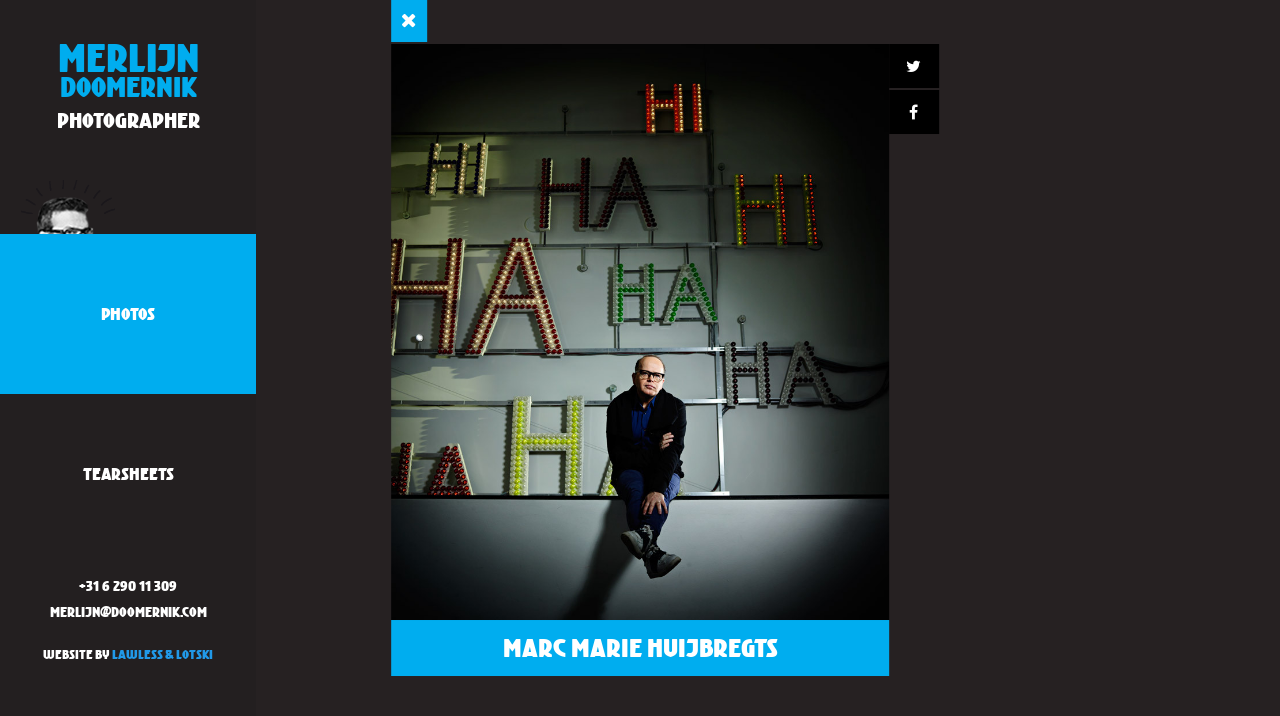

--- FILE ---
content_type: text/html; charset=utf-8
request_url: https://www.doomernik.com/photography/marc-marie-huijbregts
body_size: 2755
content:
<!doctype html>
<html class="no-js" lang="en">
	<head>
		<meta charset="utf-8" />
		<meta http-equiv="x-ua-compatible" content="ie=edge">    
		<meta name="viewport" content="width=device-width, initial-scale=1.0, user-scalable=0, minimum-scale=1.0, maximum-scale=1.0">
				
		<meta property="og:title" content="marc marie huijbregts Portrait Photography by Merlijn Doomernik - " />
		<meta property="og:site_name" content="Official website of Dutch portrait photographer Merlijn Doomernik" />
		<meta property="og:description" content="marc marie huijbregts picture made by Amsterdam based photographer Merlijn Doomernik." />
		<meta property="og:image" content="/images/marc-marie-huijbregts-qq.jpg" />
		<meta property="og:url" content="https://www.doomernik.com/photography/marc-marie-huijbregts" />
		
		<meta name="description" content="marc marie huijbregts picture made by Amsterdam based photographer Merlijn Doomernik." />
		<meta name="keywords" content="" />	
		<link rel="shortcut icon" href="http://www.doomernik.com/favicon.ico">
		<meta name="copyright" content="(c) 2002-heden Merlijn Doomernik">
		<meta name="author" content="Merlijn Doomernik">
		
		<title>marc marie huijbregts - Official website of Dutch portrait photographer Merlijn Doomernik</title>
		<link rel="home" href="http://www.doomernik.com/" />
		
		<link href='https://fonts.googleapis.com/css?family=Lato:400,100,100italic,300,300italic,700,400italic,700italic,900,900italic' rel='stylesheet' type='text/css'>
		<link rel="stylesheet" href="https://maxcdn.bootstrapcdn.com/font-awesome/4.5.0/css/font-awesome.min.css">
				
		<link rel="stylesheet" href="/assets/css/foundation.min.css" />
		<link rel="stylesheet" href="/assets/css/app.min.css" />	
		<link rel="stylesheet" href="/assets/css/media-queries.css" />
        <link rel="stylesheet" type="text/css" href="/assets/css/jquery.fancybox.css">
        <link rel="stylesheet" type="text/css" href="/assets/css/animate.min.css">
        <link rel="stylesheet" href="https://maxcdn.bootstrapcdn.com/font-awesome/4.5.0/css/font-awesome.min.css">
        <script src="/assets/js/vendor/modernizr.min.js"></script>
	</head>
	<body class="detailpage page-trans">
<!--[if lte IE 9]><style type="text/css">#ie_banner{background:#333;width:100%;position:relative;padding:15px 0;margin:0;border-bottom:1px solid #111;z-index:999;font-size:12px;}#ie_wrap{width:1000px;margin:0 auto;}#ie_wrap h1{font-family:'Helvetica Neue', Arial, sans-serif;font-size:18px;text-transform:none;color:#fff;background:none;margin:0 0 10px;padding:0;font-weight:bold;letter-spacing:0px;}#ie_wrap p{text-align:left;font-size:12px;font-family:'Helvetica Neue', Arial, sans-serif;font-weight:normal;color:#fff;background:none;line-height:16px;margin:0;letter-spacing:0px;}#ie_wrap p a{color:#fff;background:none;text-decoration:underline;font-size:12px;}#ie_wrap p a:hover{color:#fff;background:none;text-decoration:none;}#ie_links{display: inline-block; width: 690px; padding-right: 25px;}#ie_rechts{display: inline-block; width: 290px;}#ie_rechts a{float:left;background:#5a5a5a;width:135px;height:39px;padding:12px 0 0 0;margin:0 1px 1px 0;color:#fff;text-align: center;}#ie_rechts a:hover{text-decoration:underline;}#ie_rechts img{position:absolute;margin:-5px 0 0 -35px;border:none;}</style><div id="ie_banner"><div id="ie_wrap"><div id="ie_links"><h1>Je gebruikt een verouderde versie van Internet Explorer, dit kan ervoor zorgen dat de pagina niet juist kan worden weergegeven.</h1><p>Met een verouderde browser kun je onze website helaas niet meer (goed) gebruiken. We raden je aan om over te schakelen naar een nieuwere versie. Overstappen naar een andere browser kan natuurlijk ook.<br><br>Download eenvoudig de nieuwste versie van je favoriete browser; de meestgebruikte zijn:</p></div><div id="ie_rechts"><a href="https://www.mozilla.org/nl/firefox/new/">Firefox</a><a href="https://www.google.nl/intl/nl/chrome/browser/desktop/index.html">Chrome</a><a href="https://www.google.nl/intl/nl/chrome/browser/desktop/index.html">Safari</a><a href="http://windows.microsoft.com/nl-nl/internet-explorer/download-ie">Internet Explorer</a></div></div></div><![endif]-->
        <header id="bar">
            <div class="row collapse maximized logo-container">
                <a class="small-12 columns logo" href="http://www.doomernik.com/">
                    <h1 class="row collapse maximized logo-first">merlijn</h1>
                    <h1 class="row collapse maximized logo-last">doomernik</h1>
                    <h2 class="row collapse maximized logo-desc">photographer</h2>
                </a>
            </div>
            <div class="row collapse maximized main-menu-container">
                <nav class="small-12 columns main-menu">
                    <ul class="row collapse maximized main-menu-list">
						<li class="hide-for-small-only hide-for-medium-only">
							<a href="#" class="toggleInfo"><img src="/assets/img/doom_on.png" /></a>
								<div class="copyright-info">The photographer does not take private commissions.<br>All rights reserved © merlijn doomernik 2002 - present</div>
						</li>
                        <li class="small-6 large-12 columns main-menu-list-item">
                            <a href="http://www.doomernik.com/" class="row collapse maximized main-menu-link active">photos</a>
                        </li>
                        <li class="small-6 large-12 columns main-menu-list-item">
                            <a href="http://www.doomernik.com/tearsheets" class="row collapse maximized main-menu-link ">tearsheets</a>
                        </li>
                    </ul>
                </nav>
            </div>
            <div class="row collapse maximized contact-info-container">
                <section class="small-12 columns contact-info">
				
                    <a class="contact-link" href="callto:+31629011309">+31 6 290 11 309</a>
       
                    <a class="contact-link" href="mailto:merlijn@doomernik.com">merlijn@doomernik.com</a>
					<p class="credits hide-for-small-only hide-for-medium-only">
						Website by <a href="http://www.lawlesslotski.nl">Lawless &amp; Lotski</a>
					</p>
                </section>
            </div>
        </header>
		
		<div class="wrapper">
	
	<figure class="imageDetail">
						<a href="http://www.doomernik.com/" class="backBtn"><span class="closeBtn"><i class="fa fa-times" aria-hidden="true"></i></span></a>
		<img src="/images/marc-marie-huijbregts-qq.jpg" alt="marc marie huijbregts" />
		<figcaption>
			<span class="title">
				marc marie huijbregts
			</span>
			
		</figcaption>
		<div class="social">
			<a href="http://twitter.com/share?url=http://www.doomernik.com/photography/marc-marie-huijbregts" target="_blank"><i class="fa fa-twitter" aria-hidden="true"></i></a>
			<a href="http://www.facebook.com/sharer.php?u=http://www.doomernik.com/photography/marc-marie-huijbregts" target="_blank"><i class="fa fa-facebook" aria-hidden="true"></i></a>
		</div>
		
	</figure>
	
</div>
  
        
		<script src="/assets/js/vendor/jquery.min.js"></script>
		<script src="/assets/js/vendor/what-input.min.js"></script>
		<script src="/assets/js/foundation.min.js"></script>
        <script src="https://cdnjs.cloudflare.com/ajax/libs/jquery.imagesloaded/3.2.0/imagesloaded.pkgd.min.js"></script>
        <script src="https://cdnjs.cloudflare.com/ajax/libs/packery/1.4.3/packery.pkgd.min.js"></script>
        <script src="/assets/js/vendor/jquery.mousewheel-3.0.6.pack.js"></script>
		<script src="/assets/js/vendor/jquery.fancybox.js"></script>
        <script src="/assets/js/vendor/jquery.lazyload.min.js"></script>
        <script async defer src="//assets.pinterest.com/js/pinit.js"></script>
        <script src="/assets/js/app.js"></script>
		<script>
		 (function(i,s,o,g,r,a,m){i['GoogleAnalyticsObject']=r;i[r]=i[r]||function(){
		 (i[r].q=i[r].q||[]).push(arguments)},i[r].l=1*new Date();a=s.createElement(o),
		 m=s.getElementsByTagName(o)[0];a.async=1;a.src=g;m.parentNode.insertBefore(a,m)
		 })(window,document,'script','https://www.google-analytics.com/analytics.js','ga');

		 ga('create', 'UA-6258268-1', 'auto');
		 ga('send', 'pageview');

		</script>
	</body>
</html>

--- FILE ---
content_type: text/css
request_url: https://www.doomernik.com/assets/css/app.min.css
body_size: 2258
content:
@font-face {
	font-family: kurversbrugbold;
	src: url(../fonts/re-type_-_kurversbrug-bold-webfont.eot);
	src: url(../fonts/re-type_-_kurversbrug-bold-webfont.eot?#iefix) format('embedded-opentype'), url(../fonts/re-type_-_kurversbrug-bold-webfont.woff2) format('woff2'), url(../fonts/re-type_-_kurversbrug-bold-webfont.woff) format('woff'), url(../fonts/re-type_-_kurversbrug-bold-webfont.ttf) format('truetype'), url(../fonts/re-type_-_kurversbrug-bold-webfont.svg#kurversbrugbold) format('svg');
	font-weight: 400;
	font-style: normal
}

* {
	outline: 0;
	border: none;
	text-rendering: optimizeLegibility;
	-webkit-font-smoothing: antialiased;
	-moz-osx-font-smoothing: grayscale;
	-webkit-appearance: none;
	-webkit-border-radius: 0
}

body,
html {
	margin: 0;
	padding: 0;
	min-height: 100%;
	width: 100%;
	/*overflow-x: hidden*/
}

.column,
.columns,
.row {
	position: relative
}

body {
	font-family: kurversbrugbold;
	background: #231f20
}

body.detailpage {
	background: #262122
}

body.modal-open {
	overflow: hidden
}

.row.maximized {
	max-width: 100%
}

figure,
h1,
h2,
h3,
h4,
h5,
h6,
ol,
ol li,
ul,
ul li {
	margin: 0;
	padding: 0
}

ol,
ul {
	list-style: none
}

a:active,
a:focus,
a:hover,
a:link {
	outline: 0
}

a {
	-webkit-transition: all 300ms ease-out;
	transition: all 300ms ease-out
}

a:hover {
	text-decoration: none
}

.submenu,
.title-bar {
	display: none
}

h1.logo-first {
	font-family: kurversbrugbold;
	font-size: 36px;
	color: #00adef;
	margin: 0;
	line-height: 1
}

h1.logo-last {
	font-family: kurversbrugbold;
	font-size: 26px;
	color: #00adef;
	margin: -2px 0 0 0;
	line-height: 1
}

h2.logo-desc {
	font-family: kurversbrugbold;
	font-size: 20px;
	color: #fff;
	margin: 10px 0 0;
	line-height: 1
}

li.main-menu-list-item {
	text-align: center;
	line-height: 3em
}

a.main-menu-link {
	color: #fff;
	display: block
}

a.main-menu-link.active {
	background: #00adef
}

a.contact-link {
	color: #fff;
	font-size: 13px;
	padding: 0 5px
}

.browse-overlay ul {
	box-sizing: border-box;
	padding: 60px 0 20px 20px!important
}

.browse-overlay ul li a {
	font-size: 12px;
	color: #fff;
	line-height: 3em
}

.browse-overlay ul li a:hover {
	color: #00adef
}

a.gridje-item:before {
	content: '';
	position: absolute;
	top: 0;
	left: 0;
	width: 0;
	height: 0;
	z-index: 2;
	background: rgba(0, 114, 187, .9);
	-webkit-transition: all .3s ease;
	transition: all .3s ease
}

a.gridje-item:after {
	content: attr(caption);
	opacity: 0;
	position: absolute;
	left: 10%;
	top: 50%;
	-webkit-transform: translateY(-50%);
	-ms-transform: translateY(-50%);
	transform: translateY(-50%);
	color: #fff;
	width: 80%;
	text-align: center;
	z-index: 3;
	-webkit-transition: all .3s ease;
	transition: all .3s ease
}

.no-touchevents a.gridje-item:not(.no-hover):hover:before {
	width: 100%;
	height: 100%;
	-webkit-transition: all .3s ease;
	transition: all .3s ease
}

.no-touchevents a.gridje-item:not(.no-hover):hover:after {
	opacity: 1;
	-webkit-transition: all .1s ease;
	transition: all .1s ease;
	-webkit-transition-delay: .3s;
	transition-delay: .3s
}

.fancy-social {
	font-size: 12px!important;
	width: 36px;
	height: 36px;
	position: absolute;
	right: -41px;
	background: #fff;
	color: #272323;
	line-height: 36px!important;
	text-align: center
}

.fancy-social:nth-child(2) {
	top: 41px
}

.fancy-social:nth-child(3) {
	top: 82px
}

.fancy-social:nth-child(4) {
	top: 123px
}

.fancy-social:hover {
	background: #00adef;
	color: #fff
}

.contact-link:hover {
	color: #00adef
}

.browse-toggle {
	width: 51px;
	height: 51px;
	position: fixed;
	top: 0;
	left: auto;
	right: 0;
	z-index: 3;
	background: #00adef;
	color: #fff;
	-webkit-transition: right .2s ease;
	transition: right .2s ease
}

.browse-toggle-open {
	right: 100%;
	-webkit-transition: right .2s ease;
	transition: right .2s ease
}

.browse-close {
	width: 51px;
	height: 51px;
	position: fixed;
	top: 0;
	right: -100%;
	color: #fff;
	background: #00adef
}

.browse-close-open {
	right: 0
}

.browse-close:hover,
.browse-toggle:hover {
	background: #fff;
	color: #272323
}

header {
	position: fixed;
	width: 100%;
	max-width: 100%;
	left: 0;
	top: 0;
	height: 190px;
	z-index: 37;
	background: #231f20
}

.logo {
	text-align: center;
	padding: 20px 0;
	-webkit-transition: all 1s ease;
	transition: all 1s ease
}

.logo:hover {
	-webkit-transform: scale(1.05);
	-ms-transform: scale(1.05);
	transform: scale(1.05);
	-webkit-transition: all 1s ease;
	transition: all 1s ease
}

.main-menu-container {
	position: fixed;
	width: 100%;
	max-width: 100%;
	top: auto;
	bottom: 0;
	left: 0;
	border-top: 1px solid #404040;
	background: #231f20
}

.contact-info {
	text-align: center
}

.content-container {
	margin-top: 200px;
	z-index: 1;
	padding: 0 0 150px 5px;
	-webkit-overflow-scrolling: touch
}

.gridje-item {
	height: auto;
	display: block;
	box-sizing: border-box;
	padding-right: 5px;
	margin-bottom: 5px;
	overflow: hidden
}

.gridje-item:first-child {
	width: 40%
}

.browse-overlay {
	max-width: 100%;
	width: 100%;
	height: 100%;
	position: fixed;
	top: 0;
	left: 100%;
	z-index: 50;
	background: rgba(35, 31, 32, .97);
	overflow-x: hidden;
	overflow-y: scroll;
	-webkit-overflow-scrolling: touch;
	-webkit-transition: left .2s ease-out;
	transition: left .2s ease-out
}

.browse-overlay ul li {
	width: 250px;
	float: left;
	display: inline-block
}

.browse-overlay-open {
	left: 0;
	-webkit-transition: left .2s ease-out;
	transition: left .2s ease-out
}

.gridje-item {
	width: 20%
}

.detailpage .wrapper {
	height: 100vh;
	width: 100%
}

.detailpage figure {
	width: auto;
	position: absolute;
	left: 50%;
	top: 50%;
	-webkit-transform: translate(-50%, -50%);
	-ms-transform: translate(-50%, -50%);
	transform: translate(-50%, -50%);
	max-height: 100%
}

.detailpage figcaption span.title {
	background: #00adef;
	width: 100%;
	color: #fff;
	text-align: center;
	display: block;
	padding: 10px 0;
	font-size: 24px
}

.detailpage a.btn {
	bottom: 0;
	position: absolute;
	background: #00adef;
	color: #fff;
	display: inline-block;
	padding: 10px 20px
}

.detailpage a.btn.next {
	right: 0;
	-webkit-transform: translate(52px, -56px);
	-ms-transform: translate(52px, -56px);
	transform: translate(52px, -56px)
}

.detailpage a.btn.prev {
	left: 0;
	-webkit-transform: translate(-50px, -56px);
	-ms-transform: translate(-50px, -56px);
	transform: translate(-50px, -56px)
}

.detailpage .social {
	position: absolute;
	top: 0;
	right: -50px;
	width: 50px
}

.detailpage .social a {
	padding: 10px;
	width: 50px;
	text-align: center;
	background: #000;
	color: #fff;
	display: inline-block;
	float: left;
	margin-bottom: 2px
}

.detailpage .social a:hover {
	background: #00adef;
	color: #fff
}

.credits {
	color: #fff;
	font-size: 12px;
	margin-top: 20px
}

.toggleInfo {
	display: block;
	-webkit-transform: translateY(30px);
	-ms-transform: translateY(30px);
	transform: translateY(30px)
}

.toggleInfo:hover {
	-webkit-transform: translateY(0px);
	-ms-transform: translateY(0px);
	transform: translateY(0px)
}

.copyright-info:before {
	position: absolute;
	display: inline-block;
	border-bottom: 5px solid transparent;
	border-right: 5px solid #00adef;
	border-top: 5px solid transparent;
	left: -5px;
	bottom: 5px;
	content: ''
}

.copyright-info {
	position: absolute;
	display: none;
	z-index: 999;
	left: 52%;
	top: -70px;
	width: 400px;
	background: #00adef;
	color: #fff;
	padding: 15px;
	font-size: 12px
}

#loadMore,#loadMore2 {
	position: relative;
	bottom: 0;
	left: 50%;
	padding: 10px;
	margin: 20px 0;
	background: #00adef;
	color: #fff
}

.page-trans {
	opacity: 0
}

.page-trans.visible {
	opacity: 1;
	-webkit-transition: all 500ms ease-in;
	transition: all 500ms ease-in
}
.backBtn {
	position:absolute;
	background:#000;
	/*padding:10px;*/
	top:-47px;
}
.backBtn span {
	display: inline-block;
	/*padding:10px;*/padding:0 10px;
	height:45px;
	line-height: 45px;
}

.backBtn span.closeBtn {
	background:#00adef;
	color:#fff;
	font-size:20px;
	/*padding:5px 10px;*/
}

/*POPUP v3*/
#lightbox-overlay {
	height:100vh;
	width:100vw;
	background:rgba(35, 31, 32, .90);
	display: none;
	position: fixed;
	z-index: 999;
	top:0;
	left:0;
}
#lightbox-overlay.visible {display: block;}
#lightbox-overlay figure {width: auto;
    position: absolute;
    left: 50%;
    top: 50%;
    -webkit-transform: translate(-50%, -50%);
    -ms-transform: translate(-50%, -50%);
    transform: translate(-50%, -50%);
    max-height: 100%;
	z-index: 99;
}
.closeLB {background: #00adef;color: #fff;font-size: 20px;padding: 0 10px;height: 45px;line-height: 45px;position: absolute;left:0;top:-45px;}
#lightbox-overlay figure img {max-height:100%;max-width:100%;display: inline-block;height:auto;width:auto;}
#lightbox-overlay .shareWrap {position: absolute;right:-50px;top:0;width:50px;}
#lightbox-overlay .shareWrap a {
	padding: 10px;
    width: 50px;
    text-align: center;
    background: #000;
    color: #fff;
    display: inline-block;
    float: left;
    margin-bottom: 2px;
}
#lightbox-overlay figure figcaption {display: block;width:100%;color:#fff;background:#00adef;text-align:center;padding:10px;}
.gridje-item img {width:100% !important;}
.closeClickFix {width:100%;height: 100%;display: block;}

--- FILE ---
content_type: text/css
request_url: https://www.doomernik.com/assets/css/media-queries.css
body_size: 1420
content:
/* Small only */

@media screen and (max-width: 63.9375em) {
	#pkg-grid {/*margin-top:190px;*/margin-bottom:50px;}
	#pkg-grid .gridje-item {width:33.33333%;padding:0;margin:0 !important;}
	header {position: static;}
	.main-menu-container {position: fixed;z-index: 999;}
	/*.contact-info-container {position: relative;bottom:0px;}*/
	#loadMore {transform:translateX(-50%);margin:20px 0 80px 0;}
	#loadMore2 {
		-webkit-transform: translateX(-50%);
		-ms-transform: translateX(-50%);
		transform: translateX(-50%);
	}
}

@media screen and (max-width: 39.9375em) {
	#pkg-grid .gridje-item {width:50%;padding:0;margin:0 !important;}
	.detailpage .wrapper {height:auto;padding-bottom:75px;}
	.detailpage .social {display: none;}
	.detailpage figure {
		/*top:57%;*/
		left:0;
		position: static;
		-webkit-transform: translate(0%,0%);
    	-ms-transform: translate(0%,0%);
		max-width:70%;
		margin:0 15%;
		transform: translate(0%,0%);

	}
	.detailpage figcaption span.title {font-size:16px;}
	.detailpage a.btn {padding:10px;}
	.detailpage a.btn.next {
		-webkit-transform: translate(31px,-39px);
		-ms-transform: translate(31px,-39px);
		transform: translate(31px,-39px);
	}
	.detailpage a.btn.prev {
		-webkit-transform: translate(-31px,-40px);
		-ms-transform: translate(-31px,-40px);
		transform: translate(-31px,-40px);
	}
	.detailpage figcaption span.title {font-size:13px;}
	.hide-for-small {display: none !important;}
	.backBtn {
		top:0px;
		right:0px;
	}
	.detailpage nav.main-menu {display: none;}
}

/* Medium and up */
@media screen and (max-width: 1025px) {
	#loadMore2 {display: block;}
	#loadMore {display: none;}
	.spacer {display: block;width:100%;height:50px;}
	.detailpage figure {top:55%;}
}
@media screen and (min-width: 1025px) {
	#loadMore2 {display: none;}
	#loadMore {display: block;}
}

/* Medium only */
@media screen and (min-width: 40em) and (max-width: 63.9375em) {}

/* Large and up */
@media screen and (min-width: 64em) {
header                                                           {max-width: 20%; height: 100%;}
.logo                                                            {padding: 40px 0 20px 0; cursor: pointer;}      
.main-menu-container                                             {position: relative; width: 100%; max-width: 100%; top: 140px; bottom: auto; left: 0; border-top: none;}
li.main-menu-list-item                                           {line-height: 10em;}
a.main-menu-link:hover                                           {background: rgba(0,173,239,0.95);}    
.contact-info-container                                          {position: absolute; top: auto; bottom: 40px; left: 0; width: 100%;}
a.contact-link                                                   {width: 100%; display: block; line-height: 2;}
#pkg-grid                                              			 {position: absolute; margin-top: 5px; width: 80%; max-width: 80%; left: 20%; top: 0;}
.gridje-item                                                     {width:20%; height: auto; display: block; -webkit-box-sizing: border-box; -moz-box-sizing: border-box; box-sizing: border-box; padding-right: 5px; margin-bottom: 5px;}
.gridje-item:first-child                                         {width:40%;}
.browse-overlay ul                                               {padding: 60px 0 40px 40px !important;}
.browse-toggle, .browse-close                                    {top: 290px;}   
.fancy-social                                                    {font-size: 1em !important; width: 51px; height: 51px; right: -56px; line-height: 51px !important;}
.fancy-social:nth-child(2)                                       {top: 56px;}
.fancy-social:nth-child(3)                                       {top: 112px;}
.fancy-social:nth-child(4)                                       {top: 168px;}
#fancy-close                                                     {top: -56px !important; right: -56px !important; width: 51px !important; height: 51px !important; line-height: 51px !important; font-size: 1.25em !important;}
#fancy-next, #fancy-prev                                         {width: 51px !important; height: 51px !important; line-height: 51px !important; font-size: 1.25em !important;}
#fancy-prev                                                      {left: -56px !important;}
#fancy-next                                                      {right: -56px !important;}
.fancybox-title-float-wrap                                       {height: 60px !important; bottom: -65px !important;}
.fancybox-title                                                  {font-size: 24px !important;}
/*	
.main-menu-list-item:first-child .main-menu-link:after           {content: url('../img/doom_on.png'); position: absolute; top: -55px; left: 0; z-index: -1; transition: top 0.4s ease;}
.main-menu-list-item:first-child:hover .main-menu-link:after     {top: -85px; transition: top 0.4s ease;}*/   
/* SEO points*/
/*.wrapper {position: absolute; width:80%;left:20%;}*/
}

/* Large only */
@media screen and (min-width: 64em) and (max-width: 74.9375em) {
}

/* XXLarge and up */
@media screen and (min-width: 90em) {
header                                                           {max-width: 10%;} 												
#pkg-grid                                               {width: 90%; max-width: 90%; left: 10%;}
.gridje-item                                                     {width:calc(100% / 6);}
.gridje-item:first-child                                         {width:calc(100% / 3);}
.browse-overlay ul                                               {padding: 60px 0 60px 60px !important;}
	
/* SEO points*/
/*.wrapper {position: absolute; width:90%;left:10%;}*/
}
@media screen and (max-height: 900px) and (min-width:700px){
	.main-menu-container {top:0px;}
}


--- FILE ---
content_type: text/css
request_url: https://www.doomernik.com/assets/css/jquery.fancybox.css
body_size: 1267
content:
/*! fancyBox v2.1.5 fancyapps.com | fancyapps.com/fancybox/#license */
.fancybox-wrap,
.fancybox-skin,
.fancybox-outer,
.fancybox-inner,
.fancybox-image,
.fancybox-wrap iframe,
.fancybox-wrap object,
.fancybox-nav,
.fancybox-nav span,
.fancybox-tmp
{
	padding: 0;
	margin: 0;
	border: 0;
	outline: none;
	vertical-align: top;
}

.fancybox-wrap {
	position: absolute;
	top: 0;
	left: 0;
	z-index: 8020;
}

.fancybox-skin {
	position: relative;
	background: #f9f9f9;
	color: #444;
	text-shadow: none;
	-webkit-border-radius: 4px;
	   -moz-border-radius: 4px;
	        border-radius: 4px;
}

.fancybox-opened {
	z-index: 8030;
}

.fancybox-opened .fancybox-skin {
	-webkit-box-shadow: 0 10px 25px rgba(0, 0, 0, 0.5);
	   -moz-box-shadow: 0 10px 25px rgba(0, 0, 0, 0.5);
	        box-shadow: 0 10px 25px rgba(0, 0, 0, 0.5);
}

.fancybox-outer, .fancybox-inner {
	position: relative;
}

.fancybox-inner {
	overflow: hidden;
}

.fancybox-type-iframe .fancybox-inner {
	-webkit-overflow-scrolling: touch;
}

.fancybox-error {
	color: #444;
	font: 14px/20px "Helvetica Neue",Helvetica,Arial,sans-serif;
	margin: 0;
	padding: 15px;
	white-space: nowrap;
}

.fancybox-image, .fancybox-iframe {
	display: block;
	width: 100%;
	height: 100%;
}

.fancybox-image {
	max-width: 100%;
	max-height: 100%;
}

#fancybox-loading, .fancybox-close, .fancybox-prev span, .fancybox-next span {
	background-image: url('../img/fancybox_sprite.png');
}

#fancybox-loading {
	position: fixed;
	top: 50%;
	left: 50%;
	margin-top: -22px;
	margin-left: -22px;
	background-position: 0 -108px;
	opacity: 0.8;
	cursor: pointer;
	z-index: 8060;
}

#fancybox-loading div {
	width: 44px;
	height: 44px;
	background: url('../img/fancybox_loading.gif') center center no-repeat;
}

.fancybox-close {
	position: absolute;
	top: -41px;
	right: -41px;
	width: 36px;
	height: 36px;
	cursor: pointer;
	z-index: 8040;
    background: #00adef;
    text-align: center;
    line-height: 36px !important;
    color: #ffffff;
    font-size: 12px !important;
}

.fancybox-close:hover{
    color: #272323 !important;
    background: #fff !important;
}

.fancybox-nav {
	position: absolute;
	bottom: 0;
	width: 36px;
	height: 36px;
	cursor: pointer;
	z-index: 8040;
    background: #00adef;
    text-align: center;
    line-height: 36px !important;
    color: #ffffff;
    font-size: 12px !important;
}

.fancybox-prev {
	left: -41px;
}

.fancybox-next {
	right: -41px;
}

.fancybox-prev:hover {
    color: #272323 !important;
    background: #fff !important;
}

.fancybox-next:hover {
    color: #272323 !important;
    background: #fff !important;
}

}
.fancybox-tmp {
	position: absolute;
	top: -99999px;
	left: -99999px;
	visibility: hidden;
	max-width: 99999px;
	max-height: 99999px;
	overflow: visible !important;
}

/* Overlay helper */

.fancybox-lock {
    overflow: hidden !important;
    width: auto;
}

.fancybox-lock body {
    overflow: hidden !important;
}

.fancybox-lock-test {
    overflow-y: hidden !important;
}

.fancybox-overlay {
	position: absolute;
	top: 0;
	left: 0;
	overflow: hidden;
	display: none;
	z-index: 8010;
	background: rgba(35,31,32,0.97);
}

.fancybox-overlay-fixed {
	position: fixed;
	bottom: 0;
	right: 0;
}

.fancybox-lock .fancybox-overlay {
	overflow: auto;
	overflow-y: scroll;
}

/* Title helper */

.fancybox-title {
	visibility: hidden;
    font-size: 12px;
    color: #fff;
	text-shadow: none;
	z-index: 8050;
    position: relative; 
}

.fancybox-opened .fancybox-title {
	visibility: visible;
}

.fancybox-title-float-wrap {
	position: absolute;
    height: 41px;
    width: 100%;
    background: #00adef;
	bottom: -46px;
	left: 0;
	z-index: 8050;
	text-align: center;
}

.fancybox-title-float-wrap span.child{
    position: absolute; 
    left: 0; 
    top: 50%; 
    width: 100%;
    -webkit-transform: translateY(-50%); 
    -moz-transform: translateY(-50%); 
    -ms-transform: translateY(-50%); 
    -o-transform: translateY(-50%); 
    transform: translateY(-50%);    
}

/*Retina graphics!*/
@media only screen and (-webkit-min-device-pixel-ratio: 1.5),
	   only screen and (min--moz-device-pixel-ratio: 1.5),
	   only screen and (min-device-pixel-ratio: 1.5){

	#fancybox-loading div {
		background-image: url('../img/fancybox_loading@2x.gif');
		background-size: 24px 24px; /*The size of the normal image, half the size of the hi-res image*/
	}
}

--- FILE ---
content_type: text/plain
request_url: https://www.google-analytics.com/j/collect?v=1&_v=j102&a=1800519118&t=pageview&_s=1&dl=https%3A%2F%2Fwww.doomernik.com%2Fphotography%2Fmarc-marie-huijbregts&ul=en-us%40posix&dt=marc%20marie%20huijbregts%20-%20Official%20website%20of%20Dutch%20portrait%20photographer%20Merlijn%20Doomernik&sr=1280x720&vp=1280x720&_u=IEBAAEABAAAAACAAI~&jid=1306349646&gjid=765234198&cid=90258518.1765632122&tid=UA-6258268-1&_gid=162053101.1765632122&_r=1&_slc=1&z=1010834065
body_size: -450
content:
2,cG-LGXXV9ELVM

--- FILE ---
content_type: text/javascript
request_url: https://www.doomernik.com/assets/js/app.js
body_size: 6947
content:
$(document).foundation();

$(document).ready(function(){
    
	/*Fix width*/
	/*var vp_width = $(window).width();
	var bar_width = $('header#bar').width();
	var clean_width = vp_width - bar_width-0;
	$('#pkg-grid').css({
		'width': clean_width,
		'margin-left': bar_width
	});*/
	
	/*var $container = $('#pkg-grid').imagesLoaded( function() {
      // initialize Packery after all images have loaded
        $container.packery({
          itemSelector: '.gridje-item',
			gutter: 0
        });
    });*/
	
	/*rotate device*/
	window.addEventListener("orientationchange", function() {
		// Announce the new orientation number
		location.reload();
	}, false);
	
	var vpHeight = $( window ).height();
	var vpOnePerc = vpHeight/100;
	var imgHeight = vpOnePerc*80;
	$('.imageDetail img, #lightbox-overlay img').css('max-height',imgHeight+'px');
	
	
	/*arrow nav*/
	$(document).keydown(function(e) {
		switch(e.which) {
			case 37: // left
				var url = $('#btnPrev').attr('href');
			break;

			case 39: // right
				var url = $('#btnNext').attr('href');
			break;

			default: return; // exit this handler for other keys
		}
		
		e.preventDefault(); // prevent the default action (scroll / move caret)
		if(url != undefined){
		window.location.href = url;
		}
	});
	
	var $container = $('#pkg-grid');
  // initialize Packery after all images have loaded
	$container.imagesLoaded(function(){
		$container.packery({
		  itemSelector: '.gridje-item',
			gutter: 0
		});
	});
   
	
	
	/* lazy load */
	function mediaHandler(){
		$('#pkg-grid').packery({
					itemSelector: '.gridje-item',
					  gutter: 0
					/*percentPosition: true/*,
					"columnWidth": ".grid-sizer"*/
				});
	}

	$(function() {
		$("img.lazy").lazyload({
			container: $("#pkg-grid"),
			effect : "fadeIn",
			load : mediaHandler,
			threshold : 0
		});
	});
	/* eof lazy load handling */
	
	
    /*var fancyMaxHeight = $( window ).height() - 150;
    var fancyMaxWidth = $( window ).width() - 120;
    $(".fancybox")
    .attr('rel', 'gallery')
    .fancybox({
        mouseWheel : false,
        padding : 0,
        maxHeight : fancyMaxHeight,
        maxWidth : fancyMaxWidth,
        beforeLoad: function() {
            this.title = $(this.element).attr('caption');
        }
    });*/

	
    
    slideInUit();
    function slideInUit(){
        $(".browse-toggle").click(function(){
            $(this).addClass('browse-toggle-open');
            $( ".browse-overlay" ).addClass('browse-overlay-open');
            $( ".browse-close" ).addClass('browse-close-open');
            $(this).removeClass('animated bounceInRight');
            $(".browse-close").addClass('animated bounceInRight');
            $('body').addClass('modal-open');
        });
        $(".browse-close").click(function(){
            $(".browse-toggle").removeClass('browse-toggle-open');
            $( ".browse-overlay" ).removeClass('browse-overlay-open');            
            $(this).removeClass('browse-close-open');            
            $(this).removeClass('animated bounceInRight');
            $(".browse-toggle").addClass('animated bounceInRight');
            $('body').removeClass('modal-open');
        });
		
		
    }
	
	$('.toggleInfo').click(function(e){
		e.preventDefault();
		$('.copyright-info').toggle();
	});
    
});

/*On load transition*/
$(window).load(function(){
	$('.page-trans').addClass('visible');
});





$(function () {
		popup();
	function popup(){
		$('.openPopup').click(function(e){
			e.preventDefault();
			var slug = $(this).attr('data-slug');
			var caption = $(this).attr('caption');
			var imgUrl = $(this).attr('data-img-url');
			var shareURL = $(this).attr('data-share-url');
			var popup = $('#lightbox-overlay');
			var shareBTNs = '<a href="http://www.facebook.com/sharer.php?u=[SHARE-URL]" target="_blank" class="social fa fa-facebook"></a><a href="http://twitter.com/share?url=[SHARE-URL]" target="_blank" class="social fa fa-twitter"></a>';
			shareBTNs = shareBTNs.replace('[SHARE-URL]', shareURL);
			shareBTNs = shareBTNs.replace('[SHARE-URL]', shareURL);
			$('.shareWrap').html(shareBTNs);
			$('#lightbox-overlay figure img').attr('src', imgUrl);
			$('#lightbox-overlay figure img').attr('alt', caption);
			$('#lightbox-overlay figcaption').text(caption);
			popup.addClass('visible');
			history.pushState('', null, shareURL);
		});
		
		$('.closeLB, .closeClickFix').click(function(e){
			e.preventDefault();
			$('#lightbox-overlay').removeClass('visible');
			history.pushState('', null, 'http://www.doomernik.com');
		});
	}
	
    var page = 2;
    var count = 42
   // Get the total count that we set above
    var totalCount = $("#totalResourceCount").val();
	var wrapper = $('#pkg-grid');
	var ajaxloadPrefix;
	var loadType = $('#loadType').val();
	if(loadType == 'tearsheets'){
		ajaxloadPrefix = 'tearsheets';
	}else{
		ajaxloadPrefix = ''
	}
	if($(window).width() > 1025){
		$(window).scroll(function() {
			/*console.log($(window).scrollTop()+'--'+$(window).height()+'--'+$(document).height());*/
		if($(window).scrollTop() + $(window).height() == $(document).height()) {
		/*$('#loadMore').click (function (e) {*/
			/*e.preventDefault();*/
			// Check if count is less than totalCount
			if(count < totalCount){
				/*$('#loading').show();*/
				/*alert(count);*/
				$.get( ajaxloadPrefix+"/p"+page, function( data ) {
					var $items = $(data);

					/*$('#loading').hide();*/
					page++;
					// Increment count by 50 entries
					count = (count) + 55;
					// Check if count is greater than or equal to the total count. If so hide the load more button. We need to check if count is greater than since we are incrementing an even number in case are total count is an odd. For example if we have total of 5 entries the second click would set the count to 6...
					if(count >= totalCount){
						$("#loadMore").hide();
					}
					wrapper.append( $items );
					wrapper.imagesLoaded(function(){
						wrapper.packery( 'appended', $items );
						popup();
					});
				});
			}
		}
		});
	}else{
		$('#loadMore2').click (function (e) {
			/*e.preventDefault();*/
			// Check if count is less than totalCount
			if(count < totalCount){
				/*$('#loading').show();*/
				/*alert(count);*/
				$.get( ajaxloadPrefix+"/p"+page, function( data ) {
					var $items = $(data);

					/*$('#loading').hide();*/
					page++;
					// Increment count by x entries
					count = (count) + 55;
					// Check if count is greater than or equal to the total count. If so hide the load more button. We need to check if count is greater than since we are incrementing an even number in case are total count is an odd. For example if we have total of 5 entries the second click would set the count to 6...
					if(count >= totalCount){
						$("#loadMore2").hide();
					}
					wrapper.append( $items );
					wrapper.imagesLoaded(function(){
						wrapper.packery( 'appended', $items );
						popup();
					});
				});
			}
		});
	}
});